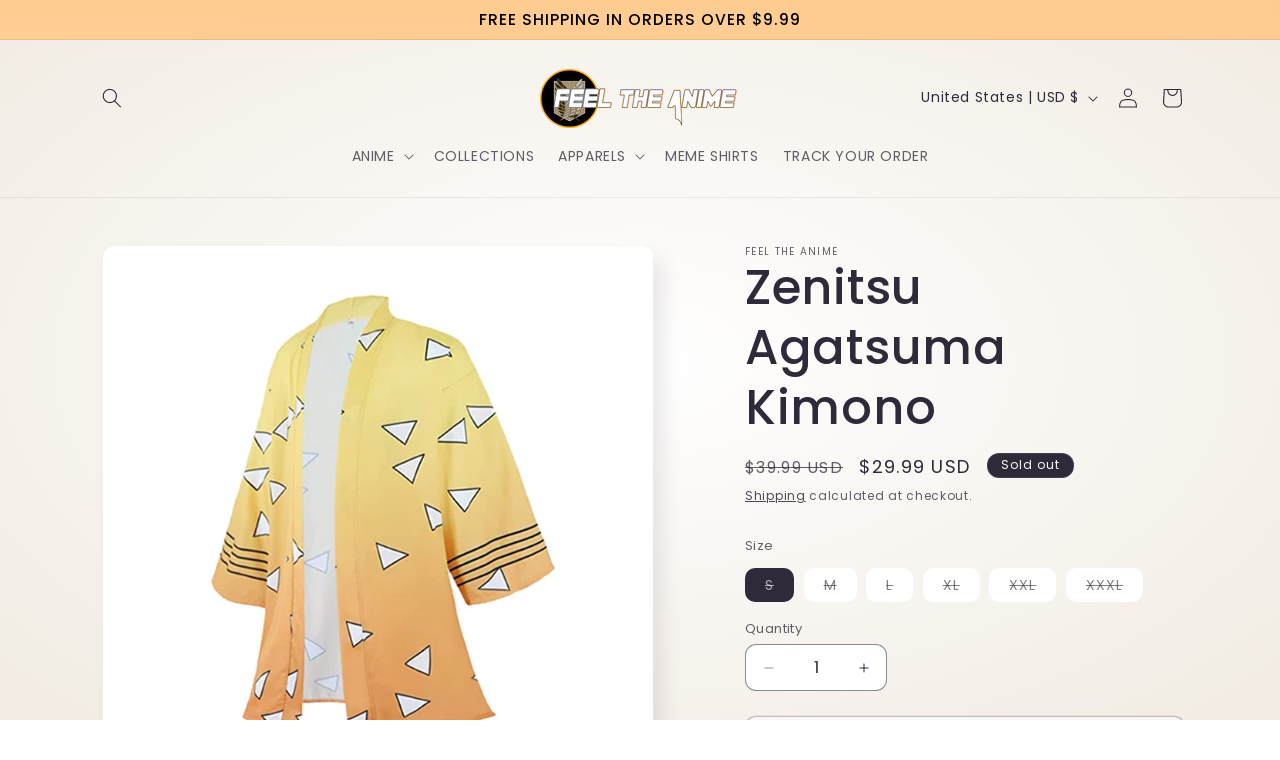

--- FILE ---
content_type: text/javascript; charset=utf-8
request_url: https://feeltheanime.com/products/kny-zenitsu-kimonobasic.js
body_size: 1321
content:
{"id":6851509747895,"title":"Zenitsu Agatsuma Kimono","handle":"kny-zenitsu-kimonobasic","description":"\u003ch1\u003e\u003c\/h1\u003e\n\u003cdiv class=\"detailmodule_html\" style=\"text-align: center;\"\u003e\n\u003ch1 style=\"padding: 0px; margin: 0px; box-sizing: border-box; font-size: 11.8182px; line-height: 16.3636px; color: #000000; overflow-wrap: break-word; word-break: normal; font-family: verdana; border: 0px; vertical-align: baseline;\" data-mce-style=\"padding: 0px; margin: 0px; box-sizing: border-box; font-size: 11.8182px; line-height: 16.3636px; color: #000000; overflow-wrap: break-word; word-break: normal; font-family: verdana; border: 0px; vertical-align: baseline;\"\u003e\u003cimg alt=\"\" src=\"https:\/\/cdn.shopify.com\/s\/files\/1\/0521\/0688\/7351\/files\/c341337a11da06d50f1e66453565089c_1_480x480.gif?v=1623290711\" width=\"300\" height=\"169\"\u003e\u003c\/h1\u003e\n\u003ch1 style=\"padding: 0px; margin: 0px; box-sizing: border-box; font-size: 11.8182px; line-height: 16.3636px; color: #000000; overflow-wrap: break-word; word-break: normal; font-family: verdana; border: 0px; vertical-align: baseline;\" data-mce-style=\"padding: 0px; margin: 0px; box-sizing: border-box; font-size: 11.8182px; line-height: 16.3636px; color: #000000; overflow-wrap: break-word; word-break: normal; font-family: verdana; border: 0px; vertical-align: baseline;\"\u003e \u003c\/h1\u003e\n\u003ch2 style=\"text-align: center;\" class=\"detail-desc-decorate-richtext\"\u003e\u003cstrong\u003e\"If You Master One, That’s Cause For Celebration! \u003c\/strong\u003e\u003c\/h2\u003e\n\u003ch2\u003e.-Zenitsu\u003c\/h2\u003e\n\u003cul class=\"a-unordered-list a-vertical a-spacing-mini\" style=\"text-align: center;\" data-mce-style=\"text-align: center;\" data-mce-fragment=\"1\"\u003e\n\u003cli data-mce-fragment=\"1\"\u003e\n\u003cp\u003e\u003cspan data-mce-fragment=\"1\"\u003e\u003cstrong data-mce-fragment=\"1\"\u003eStunning design:\u003c\/strong\u003e Haori\/kimono inspired on Zenitsu Agatsuma from Demon Slayer with fine finishes.\u003c\/span\u003e\u003c\/p\u003e\n\u003c\/li\u003e\n\u003cli style=\"text-align: left;\" data-mce-style=\"text-align: left;\" data-mce-fragment=\"1\"\u003e\n\u003cp\u003e\u003cspan class=\"a-list-item\" data-mce-fragment=\"1\"\u003e\u003cstrong data-mce-fragment=\"1\"\u003eBest quality Materials:\u003cspan data-mce-fragment=\"1\"\u003e \u003c\/span\u003e\u003c\/strong\u003eMade of high quality Polyester.\u003c\/span\u003e\u003c\/p\u003e\n\u003c\/li\u003e\n\u003c\/ul\u003e\n\u003cstrong data-mce-fragment=\"1\"\u003eSize chart\u003c\/strong\u003e\u003cbr data-mce-fragment=\"1\"\u003e\n\u003cp style=\"text-align: center;\" data-mce-style=\"text-align: center;\" data-mce-fragment=\"1\"\u003e\u003cspan class=\"a-list-item\" data-mce-fragment=\"1\"\u003e\u003cstrong data-mce-fragment=\"1\"\u003e\u003cspan class=\"_3AoyP\" data-mce-fragment=\"1\"\u003eCM\u003c\/span\u003e\u003c\/strong\u003e\u003c\/span\u003e\u003c\/p\u003e\n\u003cdiv class=\"_1JS-V\" data-mce-fragment=\"1\"\u003e\n\u003ctable data-mce-fragment=\"1\"\u003e\n\u003cthead data-mce-fragment=\"1\"\u003e\n\u003ctr data-mce-fragment=\"1\"\u003e\n\u003cth data-mce-fragment=\"1\"\u003eSize\u003c\/th\u003e\n\u003cth data-mce-fragment=\"1\"\u003eChest Width\u003c\/th\u003e\n\u003cth data-mce-fragment=\"1\"\u003eLength\u003c\/th\u003e\n\u003cth data-mce-fragment=\"1\"\u003eShoulder\u003c\/th\u003e\n\u003cth data-mce-fragment=\"1\"\u003eSleeve Length\u003c\/th\u003e\n\u003c\/tr\u003e\n\u003c\/thead\u003e\n\u003ctbody data-mce-fragment=\"1\"\u003e\n\u003ctr data-mce-fragment=\"1\"\u003e\n\u003ctd class=\"_1Lezk\" data-mce-fragment=\"1\"\u003eS\u003c\/td\u003e\n\u003ctd data-mce-fragment=\"1\"\u003e109\u003cbr\u003e\n\u003c\/td\u003e\n\u003ctd data-mce-fragment=\"1\"\u003e73\u003cbr\u003e\n\u003c\/td\u003e\n\u003ctd data-mce-fragment=\"1\"\u003e36\u003cbr\u003e\n\u003c\/td\u003e\n\u003ctd data-mce-fragment=\"1\"\u003e54\u003c\/td\u003e\n\u003c\/tr\u003e\n\u003ctr data-mce-fragment=\"1\"\u003e\n\u003ctd class=\"_1Lezk\" data-mce-fragment=\"1\"\u003eM\u003c\/td\u003e\n\u003ctd data-mce-fragment=\"1\"\u003e114\u003cbr\u003e\n\u003c\/td\u003e\n\u003ctd data-mce-fragment=\"1\"\u003e75\u003c\/td\u003e\n\u003ctd data-mce-fragment=\"1\"\u003e37\u003cbr\u003e\n\u003c\/td\u003e\n\u003ctd data-mce-fragment=\"1\"\u003e57\u003cbr\u003e\n\u003c\/td\u003e\n\u003c\/tr\u003e\n\u003ctr data-mce-fragment=\"1\"\u003e\n\u003ctd class=\"_1Lezk\" data-mce-fragment=\"1\"\u003eL\u003c\/td\u003e\n\u003ctd data-mce-fragment=\"1\"\u003e120\u003cbr\u003e\n\u003c\/td\u003e\n\u003ctd data-mce-fragment=\"1\"\u003e77\u003c\/td\u003e\n\u003ctd data-mce-fragment=\"1\"\u003e38\u003cbr\u003e\n\u003c\/td\u003e\n\u003ctd data-mce-fragment=\"1\"\u003e60\u003c\/td\u003e\n\u003c\/tr\u003e\n\u003ctr data-mce-fragment=\"1\"\u003e\n\u003ctd class=\"_1Lezk\" data-mce-fragment=\"1\"\u003eXL\u003c\/td\u003e\n\u003ctd data-mce-fragment=\"1\"\u003e127\u003cbr\u003e\n\u003c\/td\u003e\n\u003ctd data-mce-fragment=\"1\"\u003e79\u003c\/td\u003e\n\u003ctd data-mce-fragment=\"1\"\u003e39\u003cbr\u003e\n\u003c\/td\u003e\n\u003ctd data-mce-fragment=\"1\"\u003e63\u003cbr\u003e\n\u003c\/td\u003e\n\u003c\/tr\u003e\n\u003ctr data-mce-fragment=\"1\"\u003e\n\u003ctd class=\"_1Lezk\" data-mce-fragment=\"1\"\u003eXXL\u003c\/td\u003e\n\u003ctd data-mce-fragment=\"1\"\u003e133\u003cbr\u003e\n\u003c\/td\u003e\n\u003ctd data-mce-fragment=\"1\"\u003e81\u003c\/td\u003e\n\u003ctd data-mce-fragment=\"1\"\u003e40\u003cbr\u003e\n\u003c\/td\u003e\n\u003ctd data-mce-fragment=\"1\"\u003e66\u003c\/td\u003e\n\u003c\/tr\u003e\n\u003ctr data-mce-fragment=\"1\"\u003e\n\u003ctd class=\"_1Lezk\" data-mce-fragment=\"1\"\u003eXXXL\u003c\/td\u003e\n\u003ctd data-mce-fragment=\"1\"\u003e139\u003cbr\u003e\n\u003c\/td\u003e\n\u003ctd data-mce-fragment=\"1\"\u003e83\u003c\/td\u003e\n\u003ctd data-mce-fragment=\"1\"\u003e41\u003c\/td\u003e\n\u003ctd data-mce-fragment=\"1\"\u003e69\u003cbr\u003e\n\u003c\/td\u003e\n\u003c\/tr\u003e\n\u003c\/tbody\u003e\n\u003c\/table\u003e\n\u003c\/div\u003e\n\u003c\/div\u003e\n\u003cdiv class=\"detailmodule_html\"\u003e\n\u003cdiv class=\"detail-desc-decorate-richtext\"\u003e\n\u003cp style=\"padding: 0px; margin: 0px; box-sizing: border-box; font-size: 11.8182px; line-height: 16.3636px; color: #000000; overflow-wrap: break-word; word-break: normal; font-family: verdana; border: 0px; vertical-align: baseline; text-align: center;\" data-mce-style=\"padding: 0px; margin: 0px; box-sizing: border-box; font-size: 11.8182px; line-height: 16.3636px; color: #000000; overflow-wrap: break-word; word-break: normal; font-family: verdana; border: 0px; vertical-align: baseline; text-align: center;\"\u003e\u003cbr\u003e\u003c\/p\u003e\n\u003cp style=\"padding: 0px; margin: 0px; box-sizing: border-box; font-size: 11.8182px; line-height: 16.3636px; color: #000000; overflow-wrap: break-word; word-break: normal; font-family: verdana; border: 0px; vertical-align: baseline; text-align: center;\" data-mce-style=\"padding: 0px; margin: 0px; box-sizing: border-box; font-size: 11.8182px; line-height: 16.3636px; color: #000000; overflow-wrap: break-word; word-break: normal; font-family: verdana; border: 0px; vertical-align: baseline; text-align: center;\"\u003e\u003cimg alt=\"\" src=\"https:\/\/cdn.shopify.com\/s\/files\/1\/0521\/0688\/7351\/files\/cazadora-de-kimetsu-no-yaiba-kimono-haor_main-3_480x480.jpg?v=1625183947\"\u003e\u003c\/p\u003e\n\u003c\/div\u003e\n\u003c\/div\u003e","published_at":"2021-07-01T20:02:29-04:00","created_at":"2021-07-01T19:12:52-04:00","vendor":"Feel the Anime","type":"Clothes","tags":["anime","clothes","Kimono","kny"],"price":2999,"price_min":2999,"price_max":2999,"available":false,"price_varies":false,"compare_at_price":3999,"compare_at_price_min":3999,"compare_at_price_max":3999,"compare_at_price_varies":false,"variants":[{"id":40164912496823,"title":"S","option1":"S","option2":null,"option3":null,"sku":"14:173#style3;5:100014064","requires_shipping":true,"taxable":false,"featured_image":{"id":29812987101367,"product_id":6851509747895,"position":1,"created_at":"2021-07-01T19:13:06-04:00","updated_at":"2021-07-01T19:59:20-04:00","alt":null,"width":800,"height":800,"src":"https:\/\/cdn.shopify.com\/s\/files\/1\/0521\/0688\/7351\/products\/Hb8c361ea5cd54ff6a79528d04b49260aj.jpg?v=1625183960","variant_ids":[40164912496823,40164912529591,40164912562359,40164912595127,40164912627895,40164912660663]},"available":false,"name":"Zenitsu Agatsuma Kimono - S","public_title":"S","options":["S"],"price":2999,"weight":0,"compare_at_price":3999,"inventory_management":"shopify","barcode":null,"featured_media":{"alt":null,"id":22154979246263,"position":1,"preview_image":{"aspect_ratio":1.0,"height":800,"width":800,"src":"https:\/\/cdn.shopify.com\/s\/files\/1\/0521\/0688\/7351\/products\/Hb8c361ea5cd54ff6a79528d04b49260aj.jpg?v=1625183960"}},"requires_selling_plan":false,"selling_plan_allocations":[]},{"id":40164912529591,"title":"M","option1":"M","option2":null,"option3":null,"sku":"14:173#style3;5:361386","requires_shipping":true,"taxable":false,"featured_image":{"id":29812987101367,"product_id":6851509747895,"position":1,"created_at":"2021-07-01T19:13:06-04:00","updated_at":"2021-07-01T19:59:20-04:00","alt":null,"width":800,"height":800,"src":"https:\/\/cdn.shopify.com\/s\/files\/1\/0521\/0688\/7351\/products\/Hb8c361ea5cd54ff6a79528d04b49260aj.jpg?v=1625183960","variant_ids":[40164912496823,40164912529591,40164912562359,40164912595127,40164912627895,40164912660663]},"available":false,"name":"Zenitsu Agatsuma Kimono - M","public_title":"M","options":["M"],"price":2999,"weight":0,"compare_at_price":3999,"inventory_management":"shopify","barcode":null,"featured_media":{"alt":null,"id":22154979246263,"position":1,"preview_image":{"aspect_ratio":1.0,"height":800,"width":800,"src":"https:\/\/cdn.shopify.com\/s\/files\/1\/0521\/0688\/7351\/products\/Hb8c361ea5cd54ff6a79528d04b49260aj.jpg?v=1625183960"}},"requires_selling_plan":false,"selling_plan_allocations":[]},{"id":40164912562359,"title":"L","option1":"L","option2":null,"option3":null,"sku":"14:173#style3;5:361385","requires_shipping":true,"taxable":false,"featured_image":{"id":29812987101367,"product_id":6851509747895,"position":1,"created_at":"2021-07-01T19:13:06-04:00","updated_at":"2021-07-01T19:59:20-04:00","alt":null,"width":800,"height":800,"src":"https:\/\/cdn.shopify.com\/s\/files\/1\/0521\/0688\/7351\/products\/Hb8c361ea5cd54ff6a79528d04b49260aj.jpg?v=1625183960","variant_ids":[40164912496823,40164912529591,40164912562359,40164912595127,40164912627895,40164912660663]},"available":false,"name":"Zenitsu Agatsuma Kimono - L","public_title":"L","options":["L"],"price":2999,"weight":0,"compare_at_price":3999,"inventory_management":"shopify","barcode":null,"featured_media":{"alt":null,"id":22154979246263,"position":1,"preview_image":{"aspect_ratio":1.0,"height":800,"width":800,"src":"https:\/\/cdn.shopify.com\/s\/files\/1\/0521\/0688\/7351\/products\/Hb8c361ea5cd54ff6a79528d04b49260aj.jpg?v=1625183960"}},"requires_selling_plan":false,"selling_plan_allocations":[]},{"id":40164912595127,"title":"XL","option1":"XL","option2":null,"option3":null,"sku":"14:173#style3;5:100014065","requires_shipping":true,"taxable":false,"featured_image":{"id":29812987101367,"product_id":6851509747895,"position":1,"created_at":"2021-07-01T19:13:06-04:00","updated_at":"2021-07-01T19:59:20-04:00","alt":null,"width":800,"height":800,"src":"https:\/\/cdn.shopify.com\/s\/files\/1\/0521\/0688\/7351\/products\/Hb8c361ea5cd54ff6a79528d04b49260aj.jpg?v=1625183960","variant_ids":[40164912496823,40164912529591,40164912562359,40164912595127,40164912627895,40164912660663]},"available":false,"name":"Zenitsu Agatsuma Kimono - XL","public_title":"XL","options":["XL"],"price":2999,"weight":0,"compare_at_price":3999,"inventory_management":"shopify","barcode":null,"featured_media":{"alt":null,"id":22154979246263,"position":1,"preview_image":{"aspect_ratio":1.0,"height":800,"width":800,"src":"https:\/\/cdn.shopify.com\/s\/files\/1\/0521\/0688\/7351\/products\/Hb8c361ea5cd54ff6a79528d04b49260aj.jpg?v=1625183960"}},"requires_selling_plan":false,"selling_plan_allocations":[]},{"id":40164912627895,"title":"XXL","option1":"XXL","option2":null,"option3":null,"sku":"14:173#style3;5:4182#XXL","requires_shipping":true,"taxable":false,"featured_image":{"id":29812987101367,"product_id":6851509747895,"position":1,"created_at":"2021-07-01T19:13:06-04:00","updated_at":"2021-07-01T19:59:20-04:00","alt":null,"width":800,"height":800,"src":"https:\/\/cdn.shopify.com\/s\/files\/1\/0521\/0688\/7351\/products\/Hb8c361ea5cd54ff6a79528d04b49260aj.jpg?v=1625183960","variant_ids":[40164912496823,40164912529591,40164912562359,40164912595127,40164912627895,40164912660663]},"available":false,"name":"Zenitsu Agatsuma Kimono - XXL","public_title":"XXL","options":["XXL"],"price":2999,"weight":0,"compare_at_price":3999,"inventory_management":"shopify","barcode":null,"featured_media":{"alt":null,"id":22154979246263,"position":1,"preview_image":{"aspect_ratio":1.0,"height":800,"width":800,"src":"https:\/\/cdn.shopify.com\/s\/files\/1\/0521\/0688\/7351\/products\/Hb8c361ea5cd54ff6a79528d04b49260aj.jpg?v=1625183960"}},"requires_selling_plan":false,"selling_plan_allocations":[]},{"id":40164912660663,"title":"XXXL","option1":"XXXL","option2":null,"option3":null,"sku":"14:173#style3;5:4183#XXXL","requires_shipping":true,"taxable":false,"featured_image":{"id":29812987101367,"product_id":6851509747895,"position":1,"created_at":"2021-07-01T19:13:06-04:00","updated_at":"2021-07-01T19:59:20-04:00","alt":null,"width":800,"height":800,"src":"https:\/\/cdn.shopify.com\/s\/files\/1\/0521\/0688\/7351\/products\/Hb8c361ea5cd54ff6a79528d04b49260aj.jpg?v=1625183960","variant_ids":[40164912496823,40164912529591,40164912562359,40164912595127,40164912627895,40164912660663]},"available":false,"name":"Zenitsu Agatsuma Kimono - XXXL","public_title":"XXXL","options":["XXXL"],"price":2999,"weight":0,"compare_at_price":3999,"inventory_management":"shopify","barcode":null,"featured_media":{"alt":null,"id":22154979246263,"position":1,"preview_image":{"aspect_ratio":1.0,"height":800,"width":800,"src":"https:\/\/cdn.shopify.com\/s\/files\/1\/0521\/0688\/7351\/products\/Hb8c361ea5cd54ff6a79528d04b49260aj.jpg?v=1625183960"}},"requires_selling_plan":false,"selling_plan_allocations":[]}],"images":["\/\/cdn.shopify.com\/s\/files\/1\/0521\/0688\/7351\/products\/Hb8c361ea5cd54ff6a79528d04b49260aj.jpg?v=1625183960","\/\/cdn.shopify.com\/s\/files\/1\/0521\/0688\/7351\/products\/H0fd76adec2dc4068970a173f98d9005fc.jpg?v=1625183960"],"featured_image":"\/\/cdn.shopify.com\/s\/files\/1\/0521\/0688\/7351\/products\/Hb8c361ea5cd54ff6a79528d04b49260aj.jpg?v=1625183960","options":[{"name":"Size","position":1,"values":["S","M","L","XL","XXL","XXXL"]}],"url":"\/products\/kny-zenitsu-kimonobasic","media":[{"alt":null,"id":22154979246263,"position":1,"preview_image":{"aspect_ratio":1.0,"height":800,"width":800,"src":"https:\/\/cdn.shopify.com\/s\/files\/1\/0521\/0688\/7351\/products\/Hb8c361ea5cd54ff6a79528d04b49260aj.jpg?v=1625183960"},"aspect_ratio":1.0,"height":800,"media_type":"image","src":"https:\/\/cdn.shopify.com\/s\/files\/1\/0521\/0688\/7351\/products\/Hb8c361ea5cd54ff6a79528d04b49260aj.jpg?v=1625183960","width":800},{"alt":null,"id":22154978623671,"position":2,"preview_image":{"aspect_ratio":1.0,"height":800,"width":800,"src":"https:\/\/cdn.shopify.com\/s\/files\/1\/0521\/0688\/7351\/products\/H0fd76adec2dc4068970a173f98d9005fc.jpg?v=1625183960"},"aspect_ratio":1.0,"height":800,"media_type":"image","src":"https:\/\/cdn.shopify.com\/s\/files\/1\/0521\/0688\/7351\/products\/H0fd76adec2dc4068970a173f98d9005fc.jpg?v=1625183960","width":800}],"requires_selling_plan":false,"selling_plan_groups":[]}